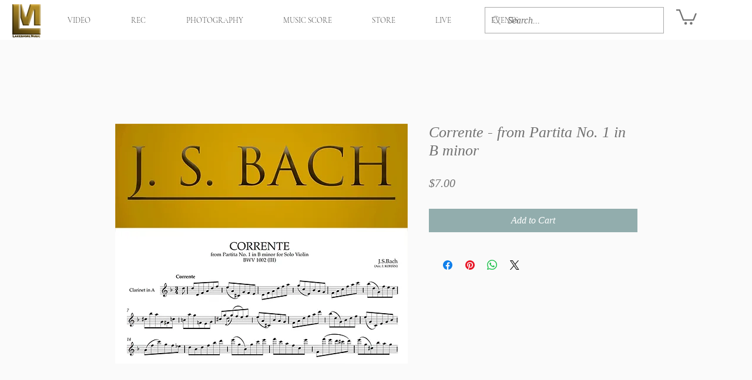

--- FILE ---
content_type: text/html; charset=utf-8
request_url: https://accounts.google.com/o/oauth2/postmessageRelay?parent=https%3A%2F%2Fstatic.parastorage.com&jsh=m%3B%2F_%2Fscs%2Fabc-static%2F_%2Fjs%2Fk%3Dgapi.lb.en.2kN9-TZiXrM.O%2Fd%3D1%2Frs%3DAHpOoo_B4hu0FeWRuWHfxnZ3V0WubwN7Qw%2Fm%3D__features__
body_size: 163
content:
<!DOCTYPE html><html><head><title></title><meta http-equiv="content-type" content="text/html; charset=utf-8"><meta http-equiv="X-UA-Compatible" content="IE=edge"><meta name="viewport" content="width=device-width, initial-scale=1, minimum-scale=1, maximum-scale=1, user-scalable=0"><script src='https://ssl.gstatic.com/accounts/o/2580342461-postmessagerelay.js' nonce="FjsH0VYIsPQVpKTMvPSGnQ"></script></head><body><script type="text/javascript" src="https://apis.google.com/js/rpc:shindig_random.js?onload=init" nonce="FjsH0VYIsPQVpKTMvPSGnQ"></script></body></html>